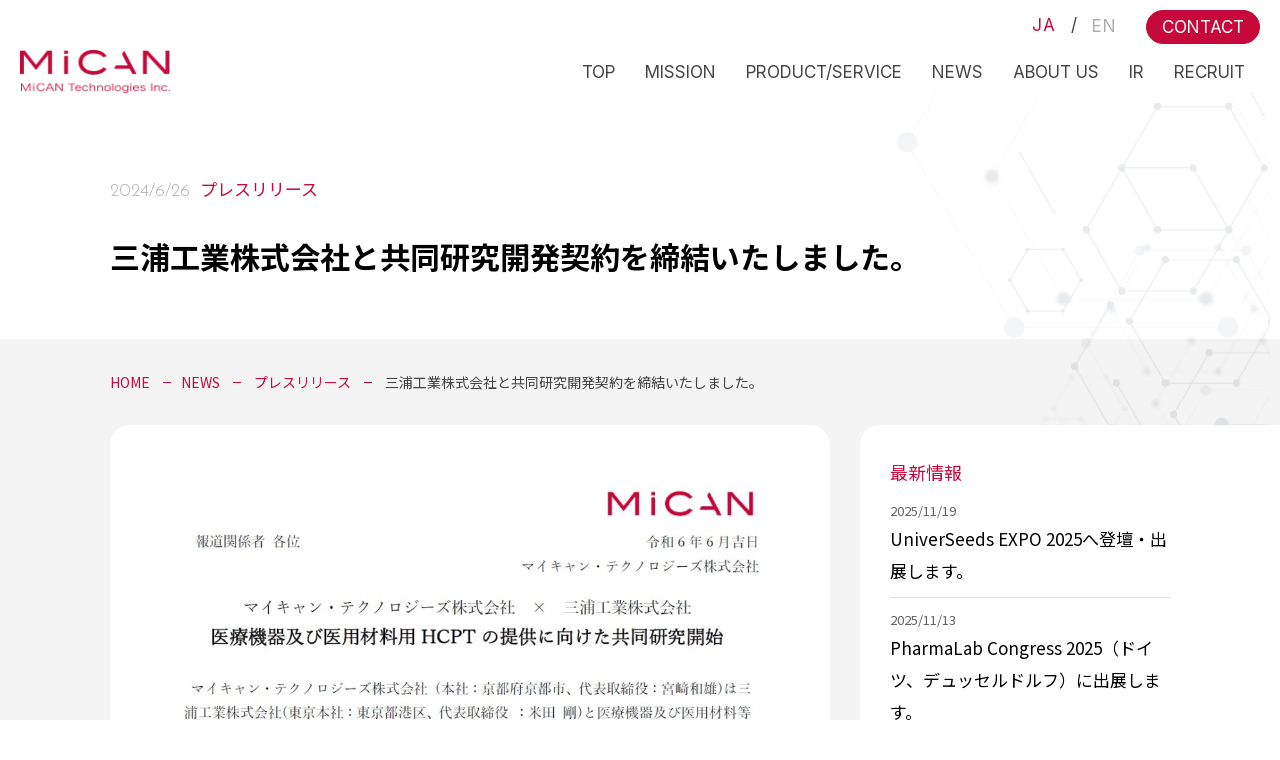

--- FILE ---
content_type: text/html; charset=UTF-8
request_url: https://www.micantechnologies.com/press-release/20240626/
body_size: 40032
content:
<!doctype html><html lang="ja"><head><meta charset="utf-8" /><meta name="viewport" content="width=device-width,initial-scale=1"><link rel="preconnect" href="https://fonts.googleapis.com"><link rel="preconnect" href="https://fonts.gstatic.com" crossorigin><link href="https://fonts.googleapis.com/css2?family=Josefin+Sans:wght@300;400&family=Noto+Sans+JP:wght@400;500;700&family=Inter:wght@300;400;500;700&display=swap" rel="stylesheet"><link rel="stylesheet" type="text/css" href="https://www.micantechnologies.com/wp-content/cache/autoptimize/autoptimize_single_8b68e829a684d0b5d7c9256661e5b491.php"><link rel="shortcut icon" href="https://www.micantechnologies.com/wp-content/themes/mican-technologies/favicon.png"><title>三浦工業株式会社と共同研究開発契約を締結いたしました。 | マイキャン・テクノロジーズ</title><link rel="alternate" hreflang="ja" href="https://www.micantechnologies.com/press-release/20240626/" /><link rel="alternate" hreflang="en" href="https://www.micantechnologies.com/en/press-release/we-have-concluded-a-joint-research-and-development-agreement-with-miura-co-ltd/" /><link rel="alternate" hreflang="x-default" href="https://www.micantechnologies.com/press-release/20240626/" /><meta name="robots" content="max-snippet:-1,max-image-preview:large,max-video-preview:-1" /><link rel="canonical" href="https://www.micantechnologies.com/press-release/20240626/" /><meta name="description" content="医療機器及び医用材料用HCPTの提供に向けた共同研究開始 マイキャン・テクノロジーズ株式会社 (本社：京都府京都市、代表取締役：" /><meta property="og:type" content="article" /><meta property="og:locale" content="ja_JP" /><meta property="og:site_name" content="マイキャン・テクノロジーズ" /><meta property="og:title" content="三浦工業株式会社と共同研究開発契約を締結いたしました。" /><meta property="og:description" content="医療機器及び医用材料用HCPTの提供に向けた共同研究開始 マイキャン・テクノロジーズ株式会社 (本社：京都府京都市、代表取締役：宮﨑和雄)は三浦工業株式会社(東京本社：東京都港区、代表取締役 ：米田 剛)と医療機器及び医用材料等を対象としたin vitro発熱性物質試験（HCPT※）の構築に向け、" /><meta property="og:url" content="https://www.micantechnologies.com/press-release/20240626/" /><meta property="og:image" content="https://www.micantechnologies.com/wp-content/uploads/2024/06/20240626_img.jpg" /><meta property="og:image:width" content="1100" /><meta property="og:image:height" content="627" /><meta property="article:published_time" content="2024-06-26T01:00:00+00:00" /><meta property="article:modified_time" content="2024-06-25T03:53:22+00:00" /><meta name="twitter:card" content="summary_large_image" /><meta name="twitter:title" content="三浦工業株式会社と共同研究開発契約を締結いたしました。" /><meta name="twitter:description" content="医療機器及び医用材料用HCPTの提供に向けた共同研究開始 マイキャン・テクノロジーズ株式会社 (本社：京都府京都市、代表取締役：宮﨑和雄)は三浦工業株式会社(東京本社：東京都港区、代表取締役 ：米田 剛)と医療機器及び医用材料等を対象としたin vitro発熱性物質試験（HCPT※）の構築に向け、" /><meta name="twitter:image" content="https://www.micantechnologies.com/wp-content/uploads/2024/06/20240626_img.jpg" /> <script type="application/ld+json">{"@context":"https://schema.org","@graph":[{"@type":"WebSite","@id":"https://www.micantechnologies.com/#/schema/WebSite","url":"https://www.micantechnologies.com/","name":"マイキャン・テクノロジーズ","description":"特殊血球細胞で 感染症と戦う","inLanguage":"ja","potentialAction":{"@type":"SearchAction","target":{"@type":"EntryPoint","urlTemplate":"https://www.micantechnologies.com/search/{search_term_string}/"},"query-input":"required name=search_term_string"},"publisher":{"@type":"Organization","@id":"https://www.micantechnologies.com/#/schema/Organization","name":"マイキャン・テクノロジーズ","url":"https://www.micantechnologies.com/"}},{"@type":"WebPage","@id":"https://www.micantechnologies.com/press-release/20240626/","url":"https://www.micantechnologies.com/press-release/20240626/","name":"三浦工業株式会社と共同研究開発契約を締結いたしました。 | マイキャン・テクノロジーズ","description":"医療機器及び医用材料用HCPTの提供に向けた共同研究開始 マイキャン・テクノロジーズ株式会社 (本社：京都府京都市、代表取締役：","inLanguage":"ja","isPartOf":{"@id":"https://www.micantechnologies.com/#/schema/WebSite"},"breadcrumb":{"@type":"BreadcrumbList","@id":"https://www.micantechnologies.com/#/schema/BreadcrumbList","itemListElement":[{"@type":"ListItem","position":1,"item":"https://www.micantechnologies.com/","name":"マイキャン・テクノロジーズ"},{"@type":"ListItem","position":2,"item":"https://www.micantechnologies.com/category/press-release/","name":"カテゴリー: プレスリリース"},{"@type":"ListItem","position":3,"name":"三浦工業株式会社と共同研究開発契約を締結いたしました。"}]},"potentialAction":{"@type":"ReadAction","target":"https://www.micantechnologies.com/press-release/20240626/"},"datePublished":"2024-06-26T01:00:00+00:00","dateModified":"2024-06-25T03:53:22+00:00","author":{"@type":"Person","@id":"https://www.micantechnologies.com/#/schema/Person/aa5890e69ad046b8b7a3c24d770e79e6","name":"mican-admin"}}]}</script> <link rel='dns-prefetch' href='//code.jquery.com' /><link rel="alternate" type="application/rss+xml" title="マイキャン・テクノロジーズ &raquo; 三浦工業株式会社と共同研究開発契約を締結いたしました。 のコメントのフィード" href="https://www.micantechnologies.com/press-release/20240626/feed/" /><link rel="alternate" title="oEmbed (JSON)" type="application/json+oembed" href="https://www.micantechnologies.com/wp-json/oembed/1.0/embed?url=https%3A%2F%2Fwww.micantechnologies.com%2Fpress-release%2F20240626%2F" /><link rel="alternate" title="oEmbed (XML)" type="text/xml+oembed" href="https://www.micantechnologies.com/wp-json/oembed/1.0/embed?url=https%3A%2F%2Fwww.micantechnologies.com%2Fpress-release%2F20240626%2F&#038;format=xml" /><style id='wp-img-auto-sizes-contain-inline-css' type='text/css'>img:is([sizes=auto i],[sizes^="auto," i]){contain-intrinsic-size:3000px 1500px}
/*# sourceURL=wp-img-auto-sizes-contain-inline-css */</style><style id='wp-emoji-styles-inline-css' type='text/css'>img.wp-smiley, img.emoji {
		display: inline !important;
		border: none !important;
		box-shadow: none !important;
		height: 1em !important;
		width: 1em !important;
		margin: 0 0.07em !important;
		vertical-align: -0.1em !important;
		background: none !important;
		padding: 0 !important;
	}
/*# sourceURL=wp-emoji-styles-inline-css */</style><link rel='stylesheet' id='wp-block-library-css' href='https://www.micantechnologies.com/wp-includes/css/dist/block-library/style.min.css?ver=6.9' type='text/css' media='all' /><style id='wp-block-paragraph-inline-css' type='text/css'>.is-small-text{font-size:.875em}.is-regular-text{font-size:1em}.is-large-text{font-size:2.25em}.is-larger-text{font-size:3em}.has-drop-cap:not(:focus):first-letter{float:left;font-size:8.4em;font-style:normal;font-weight:100;line-height:.68;margin:.05em .1em 0 0;text-transform:uppercase}body.rtl .has-drop-cap:not(:focus):first-letter{float:none;margin-left:.1em}p.has-drop-cap.has-background{overflow:hidden}:root :where(p.has-background){padding:1.25em 2.375em}:where(p.has-text-color:not(.has-link-color)) a{color:inherit}p.has-text-align-left[style*="writing-mode:vertical-lr"],p.has-text-align-right[style*="writing-mode:vertical-rl"]{rotate:180deg}
/*# sourceURL=https://www.micantechnologies.com/wp-includes/blocks/paragraph/style.min.css */</style><style id='global-styles-inline-css' type='text/css'>:root{--wp--preset--aspect-ratio--square: 1;--wp--preset--aspect-ratio--4-3: 4/3;--wp--preset--aspect-ratio--3-4: 3/4;--wp--preset--aspect-ratio--3-2: 3/2;--wp--preset--aspect-ratio--2-3: 2/3;--wp--preset--aspect-ratio--16-9: 16/9;--wp--preset--aspect-ratio--9-16: 9/16;--wp--preset--color--black: #000000;--wp--preset--color--cyan-bluish-gray: #abb8c3;--wp--preset--color--white: #ffffff;--wp--preset--color--pale-pink: #f78da7;--wp--preset--color--vivid-red: #cf2e2e;--wp--preset--color--luminous-vivid-orange: #ff6900;--wp--preset--color--luminous-vivid-amber: #fcb900;--wp--preset--color--light-green-cyan: #7bdcb5;--wp--preset--color--vivid-green-cyan: #00d084;--wp--preset--color--pale-cyan-blue: #8ed1fc;--wp--preset--color--vivid-cyan-blue: #0693e3;--wp--preset--color--vivid-purple: #9b51e0;--wp--preset--gradient--vivid-cyan-blue-to-vivid-purple: linear-gradient(135deg,rgb(6,147,227) 0%,rgb(155,81,224) 100%);--wp--preset--gradient--light-green-cyan-to-vivid-green-cyan: linear-gradient(135deg,rgb(122,220,180) 0%,rgb(0,208,130) 100%);--wp--preset--gradient--luminous-vivid-amber-to-luminous-vivid-orange: linear-gradient(135deg,rgb(252,185,0) 0%,rgb(255,105,0) 100%);--wp--preset--gradient--luminous-vivid-orange-to-vivid-red: linear-gradient(135deg,rgb(255,105,0) 0%,rgb(207,46,46) 100%);--wp--preset--gradient--very-light-gray-to-cyan-bluish-gray: linear-gradient(135deg,rgb(238,238,238) 0%,rgb(169,184,195) 100%);--wp--preset--gradient--cool-to-warm-spectrum: linear-gradient(135deg,rgb(74,234,220) 0%,rgb(151,120,209) 20%,rgb(207,42,186) 40%,rgb(238,44,130) 60%,rgb(251,105,98) 80%,rgb(254,248,76) 100%);--wp--preset--gradient--blush-light-purple: linear-gradient(135deg,rgb(255,206,236) 0%,rgb(152,150,240) 100%);--wp--preset--gradient--blush-bordeaux: linear-gradient(135deg,rgb(254,205,165) 0%,rgb(254,45,45) 50%,rgb(107,0,62) 100%);--wp--preset--gradient--luminous-dusk: linear-gradient(135deg,rgb(255,203,112) 0%,rgb(199,81,192) 50%,rgb(65,88,208) 100%);--wp--preset--gradient--pale-ocean: linear-gradient(135deg,rgb(255,245,203) 0%,rgb(182,227,212) 50%,rgb(51,167,181) 100%);--wp--preset--gradient--electric-grass: linear-gradient(135deg,rgb(202,248,128) 0%,rgb(113,206,126) 100%);--wp--preset--gradient--midnight: linear-gradient(135deg,rgb(2,3,129) 0%,rgb(40,116,252) 100%);--wp--preset--font-size--small: 13px;--wp--preset--font-size--medium: 20px;--wp--preset--font-size--large: 36px;--wp--preset--font-size--x-large: 42px;--wp--preset--spacing--20: 0.44rem;--wp--preset--spacing--30: 0.67rem;--wp--preset--spacing--40: 1rem;--wp--preset--spacing--50: 1.5rem;--wp--preset--spacing--60: 2.25rem;--wp--preset--spacing--70: 3.38rem;--wp--preset--spacing--80: 5.06rem;--wp--preset--shadow--natural: 6px 6px 9px rgba(0, 0, 0, 0.2);--wp--preset--shadow--deep: 12px 12px 50px rgba(0, 0, 0, 0.4);--wp--preset--shadow--sharp: 6px 6px 0px rgba(0, 0, 0, 0.2);--wp--preset--shadow--outlined: 6px 6px 0px -3px rgb(255, 255, 255), 6px 6px rgb(0, 0, 0);--wp--preset--shadow--crisp: 6px 6px 0px rgb(0, 0, 0);}:where(.is-layout-flex){gap: 0.5em;}:where(.is-layout-grid){gap: 0.5em;}body .is-layout-flex{display: flex;}.is-layout-flex{flex-wrap: wrap;align-items: center;}.is-layout-flex > :is(*, div){margin: 0;}body .is-layout-grid{display: grid;}.is-layout-grid > :is(*, div){margin: 0;}:where(.wp-block-columns.is-layout-flex){gap: 2em;}:where(.wp-block-columns.is-layout-grid){gap: 2em;}:where(.wp-block-post-template.is-layout-flex){gap: 1.25em;}:where(.wp-block-post-template.is-layout-grid){gap: 1.25em;}.has-black-color{color: var(--wp--preset--color--black) !important;}.has-cyan-bluish-gray-color{color: var(--wp--preset--color--cyan-bluish-gray) !important;}.has-white-color{color: var(--wp--preset--color--white) !important;}.has-pale-pink-color{color: var(--wp--preset--color--pale-pink) !important;}.has-vivid-red-color{color: var(--wp--preset--color--vivid-red) !important;}.has-luminous-vivid-orange-color{color: var(--wp--preset--color--luminous-vivid-orange) !important;}.has-luminous-vivid-amber-color{color: var(--wp--preset--color--luminous-vivid-amber) !important;}.has-light-green-cyan-color{color: var(--wp--preset--color--light-green-cyan) !important;}.has-vivid-green-cyan-color{color: var(--wp--preset--color--vivid-green-cyan) !important;}.has-pale-cyan-blue-color{color: var(--wp--preset--color--pale-cyan-blue) !important;}.has-vivid-cyan-blue-color{color: var(--wp--preset--color--vivid-cyan-blue) !important;}.has-vivid-purple-color{color: var(--wp--preset--color--vivid-purple) !important;}.has-black-background-color{background-color: var(--wp--preset--color--black) !important;}.has-cyan-bluish-gray-background-color{background-color: var(--wp--preset--color--cyan-bluish-gray) !important;}.has-white-background-color{background-color: var(--wp--preset--color--white) !important;}.has-pale-pink-background-color{background-color: var(--wp--preset--color--pale-pink) !important;}.has-vivid-red-background-color{background-color: var(--wp--preset--color--vivid-red) !important;}.has-luminous-vivid-orange-background-color{background-color: var(--wp--preset--color--luminous-vivid-orange) !important;}.has-luminous-vivid-amber-background-color{background-color: var(--wp--preset--color--luminous-vivid-amber) !important;}.has-light-green-cyan-background-color{background-color: var(--wp--preset--color--light-green-cyan) !important;}.has-vivid-green-cyan-background-color{background-color: var(--wp--preset--color--vivid-green-cyan) !important;}.has-pale-cyan-blue-background-color{background-color: var(--wp--preset--color--pale-cyan-blue) !important;}.has-vivid-cyan-blue-background-color{background-color: var(--wp--preset--color--vivid-cyan-blue) !important;}.has-vivid-purple-background-color{background-color: var(--wp--preset--color--vivid-purple) !important;}.has-black-border-color{border-color: var(--wp--preset--color--black) !important;}.has-cyan-bluish-gray-border-color{border-color: var(--wp--preset--color--cyan-bluish-gray) !important;}.has-white-border-color{border-color: var(--wp--preset--color--white) !important;}.has-pale-pink-border-color{border-color: var(--wp--preset--color--pale-pink) !important;}.has-vivid-red-border-color{border-color: var(--wp--preset--color--vivid-red) !important;}.has-luminous-vivid-orange-border-color{border-color: var(--wp--preset--color--luminous-vivid-orange) !important;}.has-luminous-vivid-amber-border-color{border-color: var(--wp--preset--color--luminous-vivid-amber) !important;}.has-light-green-cyan-border-color{border-color: var(--wp--preset--color--light-green-cyan) !important;}.has-vivid-green-cyan-border-color{border-color: var(--wp--preset--color--vivid-green-cyan) !important;}.has-pale-cyan-blue-border-color{border-color: var(--wp--preset--color--pale-cyan-blue) !important;}.has-vivid-cyan-blue-border-color{border-color: var(--wp--preset--color--vivid-cyan-blue) !important;}.has-vivid-purple-border-color{border-color: var(--wp--preset--color--vivid-purple) !important;}.has-vivid-cyan-blue-to-vivid-purple-gradient-background{background: var(--wp--preset--gradient--vivid-cyan-blue-to-vivid-purple) !important;}.has-light-green-cyan-to-vivid-green-cyan-gradient-background{background: var(--wp--preset--gradient--light-green-cyan-to-vivid-green-cyan) !important;}.has-luminous-vivid-amber-to-luminous-vivid-orange-gradient-background{background: var(--wp--preset--gradient--luminous-vivid-amber-to-luminous-vivid-orange) !important;}.has-luminous-vivid-orange-to-vivid-red-gradient-background{background: var(--wp--preset--gradient--luminous-vivid-orange-to-vivid-red) !important;}.has-very-light-gray-to-cyan-bluish-gray-gradient-background{background: var(--wp--preset--gradient--very-light-gray-to-cyan-bluish-gray) !important;}.has-cool-to-warm-spectrum-gradient-background{background: var(--wp--preset--gradient--cool-to-warm-spectrum) !important;}.has-blush-light-purple-gradient-background{background: var(--wp--preset--gradient--blush-light-purple) !important;}.has-blush-bordeaux-gradient-background{background: var(--wp--preset--gradient--blush-bordeaux) !important;}.has-luminous-dusk-gradient-background{background: var(--wp--preset--gradient--luminous-dusk) !important;}.has-pale-ocean-gradient-background{background: var(--wp--preset--gradient--pale-ocean) !important;}.has-electric-grass-gradient-background{background: var(--wp--preset--gradient--electric-grass) !important;}.has-midnight-gradient-background{background: var(--wp--preset--gradient--midnight) !important;}.has-small-font-size{font-size: var(--wp--preset--font-size--small) !important;}.has-medium-font-size{font-size: var(--wp--preset--font-size--medium) !important;}.has-large-font-size{font-size: var(--wp--preset--font-size--large) !important;}.has-x-large-font-size{font-size: var(--wp--preset--font-size--x-large) !important;}
/*# sourceURL=global-styles-inline-css */</style><style id='classic-theme-styles-inline-css' type='text/css'>/*! This file is auto-generated */
.wp-block-button__link{color:#fff;background-color:#32373c;border-radius:9999px;box-shadow:none;text-decoration:none;padding:calc(.667em + 2px) calc(1.333em + 2px);font-size:1.125em}.wp-block-file__button{background:#32373c;color:#fff;text-decoration:none}
/*# sourceURL=/wp-includes/css/classic-themes.min.css */</style> <script defer id="wpml-cookie-js-extra" src="[data-uri]"></script> <script type="text/javascript" src="https://www.micantechnologies.com/wp-content/cache/autoptimize/autoptimize_single_f3606e4db5e156a1b086bcfeb3b2d9b4.php?ver=476000" id="wpml-cookie-js" defer="defer" data-wp-strategy="defer"></script> <script defer type="text/javascript" src="https://code.jquery.com/jquery-3.4.1.min.js" id="jquery-js"></script> <link rel="https://api.w.org/" href="https://www.micantechnologies.com/wp-json/" /><link rel="alternate" title="JSON" type="application/json" href="https://www.micantechnologies.com/wp-json/wp/v2/posts/2454" /><link rel="EditURI" type="application/rsd+xml" title="RSD" href="https://www.micantechnologies.com/xmlrpc.php?rsd" /><meta name="generator" content="WPML ver:4.7.6 stt:1,28;" /><meta name="thumbnail" content="https://www.micantechnologies.com/wp-content/uploads/2023/11/snippet.png" /><noscript><style id="rocket-lazyload-nojs-css">.rll-youtube-player, [data-lazy-src]{display:none !important;}</style></noscript><link rel='stylesheet' id='wpml-legacy-horizontal-list-0-css' href='https://www.micantechnologies.com/wp-content/plugins/sitepress-multilingual-cms/templates/language-switchers/legacy-list-horizontal/style.min.css?ver=1' type='text/css' media='all' /></head><body class="wp-singular post-template-default single single-post postid-2454 single-format-standard wp-theme-mican-technologies lang-ja"><div class="header"><div class="wrap"><div class="main-nav"><div class="main-logo"><a href="https://www.micantechnologies.com/"><img src="https://www.micantechnologies.com/wp-content/uploads/2023/09/logo.png"  alt="Mican Technologies"  data-no-lazy="1" /></a></div><div class="main-menu"><div class="main-menu-inner"><div class="menu-main-nav-container"><ul id="menu-main-nav" class="menu"><li id="menu-item-8" class="menu-item menu-item-type-post_type menu-item-object-page menu-item-home menu-item-8"><a href="https://www.micantechnologies.com/">Top</a></li><li id="menu-item-27" class="menu-item menu-item-type-post_type menu-item-object-page menu-item-27"><a href="https://www.micantechnologies.com/mission/">Mission</a></li><li id="menu-item-28" class="menu-item menu-item-type-post_type menu-item-object-page menu-item-28"><a href="https://www.micantechnologies.com/product-service/">Product/Service</a></li><li id="menu-item-1119" class="menu-item menu-item-type-post_type menu-item-object-page menu-item-1119"><a href="https://www.micantechnologies.com/news/">News</a></li><li id="menu-item-25" class="menu-item menu-item-type-post_type menu-item-object-page menu-item-25"><a href="https://www.micantechnologies.com/about-us/">About us</a></li><li id="menu-item-26" class="menu-item menu-item-type-post_type menu-item-object-page menu-item-26"><a href="https://www.micantechnologies.com/ir/">IR</a></li><li id="menu-item-29" class="menu-item menu-item-type-post_type menu-item-object-page menu-item-29"><a href="https://www.micantechnologies.com/recruit/">Recruit</a></li><li id="menu-item-37" class="main-contact menu-item menu-item-type-post_type menu-item-object-page menu-item-37"><a href="https://www.micantechnologies.com/contact/">Contact</a></li></ul></div><div class="lang-swt"><div class="wpml-ls-statics-shortcode_actions wpml-ls wpml-ls-legacy-list-horizontal"><ul><li class="wpml-ls-slot-shortcode_actions wpml-ls-item wpml-ls-item-ja wpml-ls-current-language wpml-ls-first-item wpml-ls-item-legacy-list-horizontal"> <a href="https://www.micantechnologies.com/press-release/20240626/" class="wpml-ls-link"> <span class="wpml-ls-native">JA</span></a></li><li class="wpml-ls-slot-shortcode_actions wpml-ls-item wpml-ls-item-en wpml-ls-last-item wpml-ls-item-legacy-list-horizontal"> <a href="https://www.micantechnologies.com/en/press-release/we-have-concluded-a-joint-research-and-development-agreement-with-miura-co-ltd/" class="wpml-ls-link"> <span class="wpml-ls-native" lang="en">EN</span></a></li></ul></div></div></div></div><div class="menu-trigger"> <a href="" class="menu-icon"> <span class="first"></span> <span class="middle"></span> <span class="last"></span> </a></div></div></div></div><style type="text/css">@media all and (max-width:767px) {
.main-menu-inner{
	width: 100%;
	height: 100%;
}

.main-menu{
	overflow-y: scroll;
}	
}</style><div class="main-contents bg-item"><div class="row"><div class="wrap"><div class="atc-ttl-date">2024/6/26</div><div class="atc-ttl-cat"><a href="https://www.micantechnologies.com/category/press-release/" rel="category tag">プレスリリース</a></div><h1 class="atc-ttl">三浦工業株式会社と共同研究開発契約を締結いたしました。</h1></div></div><div class="row atc-bg-row news-post"><div class="wrap"><div class="breadcrumbs" typeof="BreadcrumbList" vocab="https://schema.org/"> <span property="itemListElement" typeof="ListItem"><a property="item" typeof="WebPage" title="Mican Technologiesへ移動する" href="https://www.micantechnologies.com/" class="home"><span property="name">HOME</span></a><meta property="position" content="1"> </span><span property="itemListElement" typeof="ListItem"><a property="item" typeof="WebPage" title="NEWSへ移動する" href="https://www.micantechnologies.com/news/" class="home"><span property="name">NEWS</span></a><meta property="position" content="1"> </span> <span property="itemListElement" typeof="ListItem"><a property="item" typeof="WebPage" title="Go to the カテゴリー archives." href="https://www.micantechnologies.com/category/press-release/" class="taxonomy category"><span property="name">プレスリリース</span></a><meta property="position" content="2"> </span> <span property="itemListElement" typeof="ListItem"><span property="name" class="post post-post current-item">三浦工業株式会社と共同研究開発契約を締結いたしました。</span><meta property="url" content="https://www.micantechnologies.com/press-release/20240626/"><meta property="position" content="3"> </span></div><div class="news-ctn flex"><div class="news-atc"><div class="news-atc-inner"> <img width="1024" height="584" src="data:image/svg+xml,%3Csvg%20xmlns='http://www.w3.org/2000/svg'%20viewBox='0%200%201024%20584'%3E%3C/svg%3E" class="atc-top-img wp-post-image" alt="" decoding="async" fetchpriority="high" data-lazy-srcset="https://www.micantechnologies.com/wp-content/uploads/2024/06/20240626_img-1024x584.jpg 1024w, https://www.micantechnologies.com/wp-content/uploads/2024/06/20240626_img-300x171.jpg 300w, https://www.micantechnologies.com/wp-content/uploads/2024/06/20240626_img-768x438.jpg 768w, https://www.micantechnologies.com/wp-content/uploads/2024/06/20240626_img.jpg 1100w" data-lazy-sizes="(max-width: 1024px) 100vw, 1024px" data-lazy-src="https://www.micantechnologies.com/wp-content/uploads/2024/06/20240626_img-1024x584.jpg" /><noscript><img width="1024" height="584" src="https://www.micantechnologies.com/wp-content/uploads/2024/06/20240626_img-1024x584.jpg" class="atc-top-img wp-post-image" alt="" decoding="async" fetchpriority="high" srcset="https://www.micantechnologies.com/wp-content/uploads/2024/06/20240626_img-1024x584.jpg 1024w, https://www.micantechnologies.com/wp-content/uploads/2024/06/20240626_img-300x171.jpg 300w, https://www.micantechnologies.com/wp-content/uploads/2024/06/20240626_img-768x438.jpg 768w, https://www.micantechnologies.com/wp-content/uploads/2024/06/20240626_img.jpg 1100w" sizes="(max-width: 1024px) 100vw, 1024px" /></noscript><p class="has-medium-font-size"><strong>医療機器及び医用材料用HCPTの提供に向けた共同研究開始</strong></p><p>マイキャン・テクノロジーズ株式会社 (本社：京都府京都市、代表取締役：宮﨑和雄)は三浦工業株式会社(東京本社：東京都港区、代表取締役 ：米田 剛)と医療機器及び医用材料等を対象としたin vitro発熱性物質試験（HCPT※）の構築に向け、弊社が樹立し保有するMylc細胞®を用いた評価系の改良と有用性を評価する目的で共同研究を2024年5月1日から開始しました。<br>※HCPT：Human-Cell based Pyrogen Test<br><br></p><p class="has-medium-font-size">■希少な未成熟のミエロイド系細胞</p><p>感染症・免疫系疾患に重要な役割を担っているヒトミエロイド細胞を「多量に・安定的に・継続的に」提供する技術を開発しMylc細胞として開発・販売しています。Mylc細胞は免疫応答が優れており、その特徴を活かして機能性材料の評価キットの開発を行っております。本共同研究のような発熱性物質の検出のみでなく、創薬・ワクチンの研究開発や免疫系研究を実施されている方にも、「高い再現性で研究を進めることが可能」という利点がある細胞製品です。<br><br></p><p><a href="https://www.micantechnologies.com/wp-content/uploads/2024/06/PR_MiCAN_202406.pdf" data-type="link" data-id="https://www.micantechnologies.com/wp-content/uploads/2024/06/PR_MiCAN_202406.pdf">プレスリリース（PDF版）はコチラ</a><br><br></p><p>《本共同研究に関するお問い合わせ》<br>マイキャン・テクノロジーズ株式会社<br><a href="mailto:info2@micantechnologies.com">info2@micantechnologies.com</a></p></div><div class="post-footer"><div class="post-np-links post-np-all"><div class="post-np-prev"><a href="https://www.micantechnologies.com/event/post-20240613/" rel="prev"><i class="icon-chevron-left"></i>前の記事</a></div> <span>｜</span><div class="post-np-next"><a href="https://www.micantechnologies.com/press-release/20241001/" rel="next">次の記事<i class="icon-chevron-right"></i></a></div></div><div class="post-cta"><a href="https://www.micantechnologies.com/news/"> 一覧へ戻る </a></div></div></div><div class="news-side-wrap"><div class="news-side"><div class="side-ttl"> 最新情報</div><div class="side-atc"><div> <a href="https://www.micantechnologies.com/event/251119/"> <span>2025/11/19</span> UniverSeeds EXPO 2025へ登壇・出展します。 </a></div><div> <a href="https://www.micantechnologies.com/announcements/251113/"> <span>2025/11/13</span> PharmaLab Congress 2025（ドイツ、デュッセルドルフ）に出展します。 </a></div><div> <a href="https://www.micantechnologies.com/announcements/251106/"> <span>2025/11/6</span> 「令和7年度 新興・再興感染症に対する革新的医薬品等開発推進研究事業―ヘルステック・チャレンジ―」に採択されました。 </a></div></div><div class="side-ttl atc-cat-wrap"> カテゴリ</div><ul class="list-circle"><li><a href="https://www.micantechnologies.com/category/event/">イベント/展示会</a></li><li><a href="https://www.micantechnologies.com/category/webinar/">ウェビナー</a></li><li><a href="https://www.micantechnologies.com/category/announcements/">お知らせ</a></li><li><a href="https://www.micantechnologies.com/category/press-release/">プレスリリース</a></li><li><a href="https://www.micantechnologies.com/category/media-coverage/">メディア掲載</a></li></ul></div></div></div></div></div></div><div class="footer"><div class="wrap"><div class="main-nav"><div class="main-logo"><a href="https://www.micantechnologies.com/"><img src="data:image/svg+xml,%3Csvg%20xmlns='http://www.w3.org/2000/svg'%20viewBox='0%200%200%200'%3E%3C/svg%3E"  alt="Mican Technologies"  data-lazy-src="https://www.micantechnologies.com/wp-content/uploads/2023/09/logo-white.png" /><noscript><img src="https://www.micantechnologies.com/wp-content/uploads/2023/09/logo-white.png"  alt="Mican Technologies"  /></noscript></a></div><div class="main-menu"><div class="menu-main-nav-container"><ul id="menu-main-nav-1" class="menu"><li class="menu-item menu-item-type-post_type menu-item-object-page menu-item-home menu-item-8"><a href="https://www.micantechnologies.com/">Top</a></li><li class="menu-item menu-item-type-post_type menu-item-object-page menu-item-27"><a href="https://www.micantechnologies.com/mission/">Mission</a></li><li class="menu-item menu-item-type-post_type menu-item-object-page menu-item-28"><a href="https://www.micantechnologies.com/product-service/">Product/Service</a></li><li class="menu-item menu-item-type-post_type menu-item-object-page menu-item-1119"><a href="https://www.micantechnologies.com/news/">News</a></li><li class="menu-item menu-item-type-post_type menu-item-object-page menu-item-25"><a href="https://www.micantechnologies.com/about-us/">About us</a></li><li class="menu-item menu-item-type-post_type menu-item-object-page menu-item-26"><a href="https://www.micantechnologies.com/ir/">IR</a></li><li class="menu-item menu-item-type-post_type menu-item-object-page menu-item-29"><a href="https://www.micantechnologies.com/recruit/">Recruit</a></li><li class="main-contact menu-item menu-item-type-post_type menu-item-object-page menu-item-37"><a href="https://www.micantechnologies.com/contact/">Contact</a></li></ul></div></div></div><div class="ft-bottom flex"><div>© 2023 MiCAN Technologies Inc.</div><div class="ft-copyright"><a href="https://www.micantechnologies.com/privacy-policy/">Privacy Policy</a></div></div></div></div> <script type="speculationrules">{"prefetch":[{"source":"document","where":{"and":[{"href_matches":"/*"},{"not":{"href_matches":["/wp-*.php","/wp-admin/*","/wp-content/uploads/*","/wp-content/*","/wp-content/plugins/*","/wp-content/themes/mican-technologies/*","/*\\?(.+)"]}},{"not":{"selector_matches":"a[rel~=\"nofollow\"]"}},{"not":{"selector_matches":".no-prefetch, .no-prefetch a"}}]},"eagerness":"conservative"}]}</script> <script defer type="text/javascript" src="https://www.micantechnologies.com/wp-content/cache/autoptimize/autoptimize_single_11be06df8856dba4859064dbbf6528dc.php?ver=1" id="main-js"></script> <script id="wp-emoji-settings" type="application/json">{"baseUrl":"https://s.w.org/images/core/emoji/17.0.2/72x72/","ext":".png","svgUrl":"https://s.w.org/images/core/emoji/17.0.2/svg/","svgExt":".svg","source":{"concatemoji":"https://www.micantechnologies.com/wp-includes/js/wp-emoji-release.min.js?ver=6.9"}}</script> <script type="module">/*! This file is auto-generated */
const a=JSON.parse(document.getElementById("wp-emoji-settings").textContent),o=(window._wpemojiSettings=a,"wpEmojiSettingsSupports"),s=["flag","emoji"];function i(e){try{var t={supportTests:e,timestamp:(new Date).valueOf()};sessionStorage.setItem(o,JSON.stringify(t))}catch(e){}}function c(e,t,n){e.clearRect(0,0,e.canvas.width,e.canvas.height),e.fillText(t,0,0);t=new Uint32Array(e.getImageData(0,0,e.canvas.width,e.canvas.height).data);e.clearRect(0,0,e.canvas.width,e.canvas.height),e.fillText(n,0,0);const a=new Uint32Array(e.getImageData(0,0,e.canvas.width,e.canvas.height).data);return t.every((e,t)=>e===a[t])}function p(e,t){e.clearRect(0,0,e.canvas.width,e.canvas.height),e.fillText(t,0,0);var n=e.getImageData(16,16,1,1);for(let e=0;e<n.data.length;e++)if(0!==n.data[e])return!1;return!0}function u(e,t,n,a){switch(t){case"flag":return n(e,"\ud83c\udff3\ufe0f\u200d\u26a7\ufe0f","\ud83c\udff3\ufe0f\u200b\u26a7\ufe0f")?!1:!n(e,"\ud83c\udde8\ud83c\uddf6","\ud83c\udde8\u200b\ud83c\uddf6")&&!n(e,"\ud83c\udff4\udb40\udc67\udb40\udc62\udb40\udc65\udb40\udc6e\udb40\udc67\udb40\udc7f","\ud83c\udff4\u200b\udb40\udc67\u200b\udb40\udc62\u200b\udb40\udc65\u200b\udb40\udc6e\u200b\udb40\udc67\u200b\udb40\udc7f");case"emoji":return!a(e,"\ud83e\u1fac8")}return!1}function f(e,t,n,a){let r;const o=(r="undefined"!=typeof WorkerGlobalScope&&self instanceof WorkerGlobalScope?new OffscreenCanvas(300,150):document.createElement("canvas")).getContext("2d",{willReadFrequently:!0}),s=(o.textBaseline="top",o.font="600 32px Arial",{});return e.forEach(e=>{s[e]=t(o,e,n,a)}),s}function r(e){var t=document.createElement("script");t.src=e,t.defer=!0,document.head.appendChild(t)}a.supports={everything:!0,everythingExceptFlag:!0},new Promise(t=>{let n=function(){try{var e=JSON.parse(sessionStorage.getItem(o));if("object"==typeof e&&"number"==typeof e.timestamp&&(new Date).valueOf()<e.timestamp+604800&&"object"==typeof e.supportTests)return e.supportTests}catch(e){}return null}();if(!n){if("undefined"!=typeof Worker&&"undefined"!=typeof OffscreenCanvas&&"undefined"!=typeof URL&&URL.createObjectURL&&"undefined"!=typeof Blob)try{var e="postMessage("+f.toString()+"("+[JSON.stringify(s),u.toString(),c.toString(),p.toString()].join(",")+"));",a=new Blob([e],{type:"text/javascript"});const r=new Worker(URL.createObjectURL(a),{name:"wpTestEmojiSupports"});return void(r.onmessage=e=>{i(n=e.data),r.terminate(),t(n)})}catch(e){}i(n=f(s,u,c,p))}t(n)}).then(e=>{for(const n in e)a.supports[n]=e[n],a.supports.everything=a.supports.everything&&a.supports[n],"flag"!==n&&(a.supports.everythingExceptFlag=a.supports.everythingExceptFlag&&a.supports[n]);var t;a.supports.everythingExceptFlag=a.supports.everythingExceptFlag&&!a.supports.flag,a.supports.everything||((t=a.source||{}).concatemoji?r(t.concatemoji):t.wpemoji&&t.twemoji&&(r(t.twemoji),r(t.wpemoji)))});
//# sourceURL=https://www.micantechnologies.com/wp-includes/js/wp-emoji-loader.min.js</script> <script defer src="[data-uri]"></script><script defer data-no-minify="1" src="https://www.micantechnologies.com/wp-content/plugins/rocket-lazy-load/assets/js/16.1/lazyload.min.js"></script> </body></html><style>.post-footer {
        left: 50%;
        transform: translateX(-50%);
        -webkit-transform: translateX(-50%);
        -ms-transform: translateX(-50%);
    }</style>
<!-- Dynamic page generated in 0.470 seconds. -->
<!-- Cached page generated by WP-Super-Cache on 2026-01-18 00:13:25 -->

<!-- super cache --><!-- Cache has NOT been created due to optimized resource -->

--- FILE ---
content_type: text/css; charset=utf-8
request_url: https://www.micantechnologies.com/wp-content/cache/autoptimize/autoptimize_single_8b68e829a684d0b5d7c9256661e5b491.php
body_size: 47351
content:
body{color:#444;background-color:#fff;font-size:17px;font-family:'Noto Sans JP',sans-serif;line-height:1.9;margin:0}*{box-sizing:border-box;-webkit-box-sizing:border-box;-moz-box-sizing:border-box;-ms-box-sizing:border-box;-o-box-sizing:border-box}p{margin:0}a{-webkit-transition:all .3s ease;-moz-transition:all .3s ease;-o-transition:all .3s ease;transition:all .3s ease}a:after{-webkit-transition:all .3s ease;-moz-transition:all .3s ease;-o-transition:all .3s ease;transition:all .3s ease}.row{padding:60px 0}.wrap{padding:0 20px;margin:0 auto;max-width:1100px}.img-fl img{width:100%;height:auto;display:block}.bg-item:after{content:"";background-image:url(/wp-content/themes/mican-technologies/img/bg.png);background-repeat:no-repeat;background-size:contain;background-position:right 0 top 0;position:fixed;width:600px;height:640px;right:10px;top:100px;z-index:-2;-webkit-animation:vertical 2s ease-in-out infinite alternate}.gr-row{padding:60px 0 120px;position:relative}.gr-row:before{content:'';background-color:#ededed;width:100%;height:500px;position:absolute;z-index:-3;left:0;top:0}.header img,.footer img{width:100%;height:auto;display:block}.header a,.footer a{text-decoration:none;color:inherit}.header ul,.footer ul{margin:0;padding:0;list-style:none}.header .wrap{position:relative;max-width:100%}.main-contact a{padding:8px 30px;border-radius:20px;display:block;border:solid 1px #c6093b}.header .main-contact{position:absolute;right:20px;top:10px}.header .main-contact a{background-color:#c6093b;color:#fff}.footer .main-contact a{background-color:#fff;color:#c6093b;border:solid 1px #fff}.footer .main-contact a:hover{background-color:#c6093b;color:#fff}.header .main-contact a:hover{background-color:#fff}.main-nav ul li.main-contact a:after{display:none}.flex,.main-nav{display:flex;justify-content:space-between;align-items:center;flex-basis:auto}.main-logo{max-width:150px}.main-nav{padding:50px 0 20px;text-transform:uppercase;font-family:'Inter',sans-serif}.main-nav ul{display:flex;align-items:center}.main-nav ul li a{padding:0 15px;position:relative;display:block}.header .main-nav ul li.current-menu-item a,.header .main-nav ul li a:hover,.header .main-nav ul li.main-contact.current-menu-item a:hover{color:#c6093b}.header .main-nav ul li.main-contact.current-menu-item a{color:#fff}.main-nav .lang-swt ul li.wpml-ls-current-language a{pointer-events:none}.main-nav .lang-swt ul li a:after{display:none}.main-nav ul li a:after{position:absolute;content:"";height:1px;left:0;right:0;margin:auto;bottom:0;background-color:#c6093b;width:0;-webkit-transition:all .3s ease;-moz-transition:all .3s ease;-o-transition:all .3s ease;transition:all .3s ease}.main-nav ul li.current-menu-item a:after,.main-nav ul li a:hover:after{width:60%}.footer .main-nav ul li a:after{background-color:#fff}.menu-trigger{display:none;position:relative;width:37px;padding:0 5px}.menu-trigger .menu-icon{width:100%;display:block;height:30px;position:relative}.menu-trigger .menu-icon span{display:block;width:100%;height:2px;background:#c6093b;position:absolute;top:6px;left:0;width:100%;opacity:1;filter:alpha(opacity=100);-webkit-transition:all .2s;-o-transition:all .2s;transition:all .2s}.menu-trigger .menu-icon span.first{-webkit-transform-origin:0% 0%;-moz-transform-origin:0% 0%;-ms-transform-origin:0% 0%;transform-origin:0% 0%}.menu-trigger .menu-icon span.middle{top:14px}.menu-trigger .menu-icon span.last{top:22px;-webkit-transform-origin:100% 0%;-moz-transform-origin:100% 0%;-ms-transform-origin:100% 0%;transform-origin:100% 0%}.nav-show .menu-trigger .menu-icon span.first{-moz-transform:translate3d(4px,0,0) rotate(45deg);-o-transform:translate3d(4px,0,0) rotate(45deg);-ms-transform:translate3d(4px,0,0) rotate(45deg);-webkit-transform:translate3d(4px,0,0) rotate(45deg);transform:translate3d(4px,0,0) rotate(45deg)}.nav-show .menu-trigger .menu-icon span.middle{opacity:0;filter:alpha(opacity=0)}.nav-show .menu-trigger .menu-icon span.last{top:6px;-moz-transform:translate3d(-4px,0,0) rotate(-45deg);-o-transform:translate3d(-4px,0,0) rotate(-45deg);-ms-transform:translate3d(-4px,0,0) rotate(-45deg);-webkit-transform:translate3d(-5px,0,0) rotate(-45deg);transform:translate3d(-4px,0,0) rotate(-45deg)}.footer{padding:30px 0;background-color:#c6093b;color:#fff}.ft-bottom{font-size:13px;margin:20px 0 0}.ta-left{text-align:left}.top-copy{color:#000;line-height:1.6;font-size:clamp(32px, 4.5vw, 60px);letter-spacing:7px}.top-copy p{margin:0;padding:0;display:inline}.top-img{margin-top:-80px;z-index:-1;position:relative;background-size:cover;padding-bottom:45%;background-position:center;background-repeat:no-repeat}.top-lead{border-radius:20px;margin-top:-160px;background-color:#fff;padding:50px 120px;-webkit-box-shadow:0 2px 6px 2px rgba(0,0,0,.1);-moz-box-shadow:0 2px 6px 2px rgba(0,0,0,.1);box-shadow:0 2px 6px 2px rgba(0,0,0,.1);text-align:center}.top-cta{right:5%;bottom:4%;min-width:180px;position:fixed;z-index:9999}.top-cta a{background-color:#fff;color:#000;border-radius:30px;text-align:center;padding:15px 60px 12px 15px;text-decoration:none;font-weight:700;display:block;position:relative;box-shadow:0px 3px 15px rgba(0,0,0,.4)}.top-cta a:after{content:"";background-repeat:no-repeat;background-size:9px 13px;background-position:center;background-image:url(/wp-content/themes/mican-technologies/img/arrow-1.png);position:absolute;right:10px;top:0;bottom:0;margin:auto;width:20px;height:20px;background-color:#c6093b;border-radius:50%;padding:12px;vertical-align:middle}.top-cta a:hover:after{right:5px}.top-wrap{position:relative}.link-arw{text-align:center;margin:30px auto 0 auto}.link-arw a{color:#c6093b;text-align:center}.link-arw.link-arw-wh a{color:#fff}.link-arw a:after{content:"";background-image:url(/wp-content/themes/mican-technologies/img/arrow-2.png);background-size:8px 6px;background-repeat:no-repeat;background-position:center;width:20px;height:20px;vertical-align:middle;display:inline-block;border:solid 1px #c6093b;border-radius:50%;margin-left:10px;-webkit-box-shadow:0 2px 6px 2px rgba(0,0,0,.1);-moz-box-shadow:0 2px 6px 2px rgba(0,0,0,.1);box-shadow:0 2px 6px 2px rgba(0,0,0,.1)}.link-arw a:hover:after{margin-left:17px}.link-arw.link-arw-wh a:after{border:solid 1px #fff;background-color:#fff}.ttl-1{color:#c6093b;font-weight:700;margin:0 0 30px;position:relative;padding:0 40px 0 50px;font-size:27px;display:inline-block;text-align:left}.ttl-1:before,.ttl-1:after{content:"";position:absolute;background-repeat:no-repeat;background-size:100% auto;background-position:center;background-image:url(/wp-content/themes/mican-technologies/img/qot.png);width:35px;height:35px}.ttl-1:before{left:0;top:0}.ttl-1:after{right:0;bottom:0;background-image:url(/wp-content/themes/mican-technologies/img/qot-rev.png)}.ttl-2{color:#c6093b;text-align:center;font-size:clamp(30px, 3.2vw, 45px);font-family:'Josefin Sans',"Noto Sans JP",sans-serif;font-weight:400;margin:0 0 30px}h1.ttl-2{font-size:clamp(35px, 3.2vw, 45px)}.ttl-3{font-size:35px;font-family:'Josefin Sans',"Noto Sans JP",sans-serif;font-weight:lighter;padding:30px 0 10px;margin:0;line-height:1}.ttl-3:first-letter {color:#c6093b}.ttl-4{font-size:20px;margin:0 0 20px}.ttl-5{font-weight:700;font-size:20px;margin:0 0 5px;color:#c6093b}.br-row{border-radius:20px;background-color:#fff;z-index:1;position:relative;margin:-25px 0 0}.tec-wrap{position:relative;margin:40px 0 0}.tec-sum{position:absolute;background-color:#c6093b;height:100%;width:36%;left:0;right:0;margin:auto;color:#fff;border-radius:10px;text-align:center;padding:30px}.tec-sum-ttl{font-size:25px;font-weight:700;padding:120px 0 70px;font-size:clamp(25px, 3vw, 30px);position:relative}.tec-sum-ttl:before{content:"";width:86%;height:80px;background-image:url(/wp-content/themes/mican-technologies/img/mican-bg.png);background-repeat:no-repeat;background-size:100% auto;background-position:center;position:absolute;bottom:70px;left:0;right:0;margin:auto;max-width:250px}.tec-dtl{display:flex;justify-content:space-between}.tec-dtl{width:100%}.tec-dtl>div{padding-bottom:18%;background-size:cover;background-position:center;background-repeat:no-repeat;border-radius:10px;position:relative;margin:30px 0;font-size:18px;width:calc((100% - 45%)/2)}.tec-dtl>div span{position:absolute;background-color:#fff;bottom:-1px;right:0;color:#000;padding:5px 20px;min-width:170px;text-align:center;border-top-left-radius:15px;font-weight:700}.tec-dtl>div:last-child span{right:auto;left:0;border-top-left-radius:0;border-top-right-radius:15px}.tec-dtl>div:last-child span:after,.tec-dtl>div span:after{content:"";width:13px;height:13px;background-color:#c6093b;border-radius:50%;position:absolute;right:0;top:0;bottom:0;margin:auto}.tec-dtl>div:last-child span:after{right:auto;left:0}.tec-dtl>div span:before{content:"";position:absolute;top:0;bottom:0;height:1px;width:70px;background-image:url(/wp-content/themes/mican-technologies/img/dotted-line.png);background-size:auto 100%;background-position:center;background-repeat:no-repeat;right:-70px;margin:auto}.tec-dtl>div:last-child span:before{right:auto;left:-70px}.hero-ser{background:url(/wp-content/themes/mican-technologies/img/ser-img.jpg);background-size:cover;background-position:center bottom;text-align:center;padding:90px 0 210px;color:#fff;margin-top:-30px;font-size:27px;font-weight:700;position:relative;-webkit-animation:fullht 1s ease-in-out}.hero-ser:before{content:"";position:absolute;width:1px;height:90px;background-color:#c6093b;top:-5px;left:50%;transform:translateX(-50%);-webkit-transform:translateX(-50%);-ms-transform:translateX(-50%);z-index:2}.ser-row{position:relative}.ser-row:before{content:'';background-color:#ededed;width:100%;height:730px;position:absolute;z-index:-3;left:0;top:0}.ser-list{margin:-200px auto 0 auto;align-items:stretch}.ser-item{width:47%;background-color:#fff;padding:30px;position:relative;border-radius:20px;border:3px solid #fff;-webkit-transition:all .3s ease;-moz-transition:all .3s ease;-o-transition:all .3s ease;transition:all .3s ease}.ser-item a{text-decoration:none;color:#444;display:flex;flex-direction:column;justify-content:space-between;height:100%}.ser-item:hover{border:3px solid #c6093b}.ser-item:hover .lu-ttl{padding:0 0 5px 15px;color:#c6093b}.ser-item:hover .lu-ttl:after{content:"";position:absolute;top:50%;left:0;transform:translateY(-50%);border:7px solid transparent;border-left:10px solid #c6093b}.ser-item:hover .news-img-inner{transform:scale(1.03);-moz-transform:scale(1.03);-webkit-transform:scale(1.03);-khtml-transform:scale(1.03);-o-transform:scale(1.03)}.ser-lineup{padding:30px 0 0;top:74%}.lu-ttl{font-weight:500;padding:0 0 5px;position:relative;-webkit-transition:all .3s ease;-moz-transition:all .3s ease;-o-transition:all .3s ease;transition:all .3s ease}.ser-lineup span{padding:3px 14px;margin:0 7px 10px 0;color:#fff;background-color:#c6093b;border-radius:3px;display:inline-block;font-size:14px}.ser-btn,.ser-cta{margin:50px auto 0 auto;width:250px;text-align:center}.ser-btn a,.ser-cta a{padding:15px 25px 15px 10px;border-radius:35px;display:block;text-decoration:none;border:solid 1px #c6093b;color:#c6093b;font-weight:500;position:relative}.ser-btn a:after,.ser-cta a:after{content:"";background-image:url(/wp-content/themes/mican-technologies/img/arrow-3.png);background-size:8px 6px;background-repeat:no-repeat;background-position:center;background-color:#c6093b;width:20px;height:20px;vertical-align:middle;display:inline-block;border:solid 1px #c6093b;border-radius:50%;position:absolute;top:50%;transform:translateY(-50%);-webkit-transform:translateY(-50%);-ms-transform:translateY(-50%);right:17px}.ser-btn a:hover,.ser-cta a:hover{background-color:rgba(255,255,255,.4)}.ser-btn a:hover:after,.ser-cta a:hover:after{right:12px}.ser-btn{width:auto}.ser-btn a{padding:15px 45px 15px 25px;display:inline-block}.ct-wrap{width:85%;background-color:#c6093b;border-radius:30px;padding:50px 40px 75px;color:#fff;position:relative;font-size:18px;line-height:1.5}.white>.wrap>.ct-wrap{background-color:#fff;border:1px solid #c6093b;color:#444}.white>.wrap>.ct-wrap>.ct-ttl,.white>.wrap>.ct-wrap>.ct-copy>span{color:#c6093b}.ct-wrap p{margin:0}.ct-right{max-width:450px;width:60%;height:210px;position:absolute;border-radius:30px;top:50%;transform:translateY(-50%);-webkit-transform:translateY(-50%);-ms-transform:translateY(-50%);right:-17%;background-image:url(/wp-content/themes/mican-technologies/img/ct-img.jpg);background-size:cover;background-position:center;background-repeat:no-repeat;-webkit-box-shadow:0 2px 13px 8px rgba(0,0,0,.1);-moz-box-shadow:0 2px 13px 8px rgba(0,0,0,.1);box-shadow:0 2px 13px 8px rgba(0,0,0,.1)}.ct-ttl{font-family:'Josefin Sans',sans-serif;font-size:20px;font-weight:300}.ct-copy{width:70%}.ct-copy>span{font-size:27px;font-weight:700;margin:25px 0;display:block}.ct-cta{width:250px;text-align:center;position:absolute;top:50%;left:50%;transform:translate(-50%,-50%);-webkit-transform:translate(-50%,-50%);-ms-transform:translate(-50%,-50%)}.ct-cta a{padding:30px 15px 30px 0;border-radius:45px;display:block;text-decoration:none;color:#c6093b;font-weight:500;background-color:#fff;-webkit-box-shadow:0 2px 6px 2px rgba(0,0,0,.1);-moz-box-shadow:0 2px 6px 2px rgba(0,0,0,.1);box-shadow:0 2px 6px 2px rgba(0,0,0,.1);position:relative}.ct-cta a:after{content:"";background-image:url(/wp-content/themes/mican-technologies/img/arrow-2.png);background-size:cover;background-repeat:no-repeat;background-position:center;width:19px;height:14px;vertical-align:middle;display:inline-block;margin-left:20px;position:absolute;top:50%;transform:translateY(-50%);-webkit-transform:translateY(-50%);-ms-transform:translateY(-50%)}.ct-cta a:hover:after{margin-left:25px}.ct-cta a:hover{opacity:.8}.news-list{align-items:stretch;flex-wrap:wrap}.news-list:after{content:"";display:block;width:30%;height:0}.news-list>div{width:30%;padding:0 0 60px;margin:30px 0 0;position:relative}.news-list>div>a{text-decoration:none;color:#444}.news-list>div>a:hover{color:#c6093b}.news-list>div>a:hover .news-img-inner{transform:scale(1.03);-moz-transform:scale(1.03);-webkit-transform:scale(1.03);-khtml-transform:scale(1.03);-o-transform:scale(1.03)}.news-img{border-radius:10px;overflow:hidden}.news-img-inner{width:100%;height:100%;padding-bottom:65%;background-size:cover;background-position:center center;background-repeat:no-repeat;-webkit-transition:all .5s ease;-moz-transition:all .5s ease;-o-transition:all .5s ease;transition:all .5s ease}.news-item-copy{font-weight:500;margin:20px 0 10px;line-height:1.5}.news-cat-wrap{position:absolute;bottom:0;align-items:start}.news-date{font-family:'Josefin Sans',sans-serif;display:inline-block;color:#acacac}.news-cat{display:inline-block;color:#c6093b;font-size:13px;margin:0 0 0 5px}.news-cat ul{list-style:none;margin:0;padding:0}.news-cat ul li{display:inline-block}.atc-ttl-cat a:after,.news-cat ul li:after{content:"/";display:inline-block}.atc-ttl-cat a:after{margin:0 0 0 10px}.atc-ttl-cat a:last-child:after,.news-cat ul li:last-child:after{display:none}.hal-row{position:relative}.hal-row:before{content:'';background:linear-gradient(180deg,#ededed 0%,#ededed 50%,#fff 50%,#fff 100%);width:100%;height:446px;position:absolute;z-index:-3;left:0;top:0}.hal-row.white:before{background:linear-gradient(180deg,#c6093b 0%,#c6093b 50%,#fff 50%,#fff 100%)}.hal-row-2,.hal-row-2 .hal-row{background:linear-gradient(180deg,#fff 0%,#fff 50%,#ededed 50%,#ededed 100%)}.hal-row-2 .hal-row:before{content:none}.wh-row{background-color:#fff}.lead-text{text-align:center;font-size:18px}.atc-ttl-date{font-family:'Josefin Sans',sans-serif;display:inline-block;color:#acacac;font-size:18px;font-weight:lighter}.atc-ttl-cat{display:inline-block}.atc-ttl-cat a{color:#c6093b;margin:0 0 0 10px;display:inline-block;text-decoration:none}.atc-ttl-cat a:hover{opacity:.7}.atc-ttl{color:#000;margin:25px 0 0;padding:0;font-size:30px;line-height:1.5}.atc-ttl span{display:block;color:#c6093b;font-size:14px;font-weight:400}.news-ctn{align-items:stretch}.atc-bg-row{overflow-x:hidden;position:relative}.atc-bg-row:before{content:'';background-color:#f4f4f4;width:100%;height:100%;position:absolute;z-index:-3;left:0;top:0}.news-atc{width:70%}.news-atc-inner{background-color:#fff;border-radius:20px;padding:40px;width:100%;height:100%}.news-side-wrap{background-color:#fff;border-radius:20px 0 0 20px;padding:30px 0 30px 30px;margin:0 0 0 30px;width:30%;position:relative}.news-side-wrap:before{content:"";display:inline-block;width:200%;height:100%;background-color:#fff;margin:0;position:absolute;right:-200%;top:0}.news-side{width:100%}.side-ttl{color:#c6093b;font-size:18px}.side-atc>div{margin:10px 0 0;padding:0 0 10px;border-bottom:1px solid #ddd}.side-atc a{text-decoration:none;color:#000}.side-atc a:hover,.list-circle a:hover{color:#c6093b}.side-atc span{color:#626262;display:block;font-size:13px}.news-atc img{width:100%;height:auto}.atc-top-img{margin:0 0 20px;padding:0 0 30px;border-bottom:solid 1px #ddd}.news-atc h2{color:#000;font-size:25px;margin:0 0 30px;line-height:1.5}.news-atc h3{color:#000;font-size:21px;margin:0 0 20px;padding:0 0 0 10px;border-left:solid 5px #000}.ttl-tpline{margin-top:50px !important;padding:10px 0 0;border-top:solid 1px #ddd}.news-atc a{color:#c6093b}.atc-cat-wrap{margin:50px 0 0}.news-post{padding-bottom:300px}.post-footer{position:absolute;bottom:100px;width:100%}.list-circle{list-style:none;margin:10px 0 0;padding:0}.list-circle a{color:#000}.post-np-links{margin:60px 0 0;text-align:center}.post-np-links a{color:#c6093b;text-decoration:none}.post-np-prev,.post-np-next{display:inline-block;position:relative}.post-np-links span{display:none}.post-np-links.post-np-all span{display:inline-block;color:#c6093b;font-weight:700;font-size:13px;margin:0 30px}.icon-chevron-left:before{content:"";background-repeat:no-repeat;background-size:contain;background-position:center;background-image:url(/wp-content/themes/mican-technologies/img/arrow-4.png);position:absolute;left:-25px;top:0;bottom:0;margin:auto;width:7px;height:15px;-webkit-transition:all .3s ease;-moz-transition:all .3s ease;-o-transition:all .3s ease;transition:all .3s ease}.post-np-prev:hover .icon-chevron-left:before{left:-30px}.icon-chevron-right:after{content:"";background-repeat:no-repeat;background-size:contain;background-position:center;background-image:url(/wp-content/themes/mican-technologies/img/arrow-4.png);position:absolute;right:-25px;top:0;bottom:0;margin:auto;width:7px;height:15px;transform:scale(-1,1);-webkit-transition:all .3s ease;-moz-transition:all .3s ease;-o-transition:all .3s ease;transition:all .3s ease}.post-np-next:hover .icon-chevron-right:after{right:-30px}.post-cta{margin:50px auto 0 auto;width:250px;text-align:center}.post-cta a{padding:15px 15px 15px 10px;border-radius:35px;display:block;text-decoration:none;border:solid 1px #c6093b;color:#c6093b;font-weight:500;position:relative;background-color:#fff}.post-cta a:after{content:"";background-image:url(/wp-content/themes/mican-technologies/img/arrow-2.png);background-size:contain;background-repeat:no-repeat;background-position:center;width:20px;height:12px;vertical-align:middle;display:inline-block;position:absolute;top:50%;transform:translateY(-50%);-webkit-transform:translateY(-50%);-ms-transform:translateY(-50%);right:17px}.post-cta a:hover:after{right:12px}.single-post .wp-block-separator{border-top:none;opacity:.4;margin:20px 0}.breadcrumbs{margin:-30px 0 30px;text-transform:uppercase;font-size:14px}body.postid-4745 .breadcrumbs>span:last-child,body.postid-4827 .breadcrumbs>span:last-child{text-transform:capitalize}.breadcrumbs br{display:none}.breadcrumbs a{color:#c6093b;text-decoration:none}.breadcrumbs a:hover{opacity:.7}.breadcrumbs>span:after{content:"";background-color:#c6093b;height:1px;width:8px;margin:-3px 10px 0;display:inline-block;vertical-align:middle}.breadcrumbs>span:last-child:after{display:none}.breadcrumbs>span{color:#444}.red-row{position:relative}.red-row:after{content:"";height:100%;width:100%;top:0;right:0;z-index:-10;background-color:#c6093b;position:absolute}.red-row:before{content:"";height:550px;width:60%;top:-240px;right:calc(50% - 50vw);background-image:url(/wp-content/uploads/2023/11/kv-product.jpg);background-size:cover;background-position:center;background-repeat:no-repeat;position:absolute;z-index:-5}.wh-content{max-width:1170px;background-color:#fff;margin:0 auto;border-radius:20px;position:relative;z-index:1;padding:60px 0}.red-row>.wrap>.breadcrumbs a{color:#fff}.red-row>.wrap>.breadcrumbs>span{color:#fff}.red-row>.wrap>.breadcrumbs>span:after{background-color:#fff}.page-ttl{margin:80px 0 -40px;min-height:70px}.page-ttl>h1{text-align:left;margin:0;padding:0;line-height:1;position:relative;z-index:3}.cat-list{border-bottom:1px solid #e2e2e2;padding:0 0 20px;margin:0 0 30px}.cat-list ul{list-style:none;margin:0;padding:0;display:flex;flex-wrap:wrap}.cat-list li{margin:10px 20px 0 0}.cat-list a{display:inline-block;min-width:170px;text-align:center;text-decoration:none;color:#c6093b;padding:7px 10px;border-radius:30px;border:1px solid #e2e2e2}.cat-list a:hover{color:#fff;border:1px solid #c6093b;background-color:#c6093b}.cat-list .cat-active a{background-color:#c6093b;color:#fff}.cat-item-none{display:none}.cat-ttl{color:#c6093b}.cat-ttl>h2{font-size:30px;margin:0;padding:0}.page-ser-top{text-align:left}.page-ser-top>span{color:#c6093b;font-family:'Josefin Sans',sans-serif;font-weight:lighter;font-size:18px}.page-ser-top>h1{color:#000;margin:0;padding:0;font-size:clamp(34px, 3.2vw, 45px);line-height:1.5}.page-ser-top>.breadcrumbs{margin:50px 0 0}.red-bg{background-color:#c6093b;color:#fff}.ser-top-desc>h3{font-size:20px;margin:0 0 10px;padding:0}.ser-top-list{padding:10px 0 10px 16px;margin:0}.ser-anch-link>ul{display:flex;flex-wrap:wrap;justify-content:center;list-style:none;padding:0}.ser-anch-link li{margin:0 0 20px}.ser-anch-link a{text-decoration:none;padding:5px 32px;margin:0 10px 10px 5px;background-color:#efefef;border-radius:50px;position:relative;color:#000}.ser-anch-link a:after{content:"";width:10px;height:10px;border-radius:50%;right:10px;top:50%;transform:translateY(-50%);-webkit-transform:translateY(-50%);-ms-transform:translateY(-50%);position:absolute;background-color:#acacac}.ser-anch-link a:hover:after{background-color:#c6093b}.page-ser-ttl{color:#000;font-size:30px;padding:0 0 0 20px;margin:60px 0 20px;position:relative;border-left:solid 7px #c6093b;line-height:1.2}.lang-en .page-ser-ttl{font-size:22px;line-height:1.5}.ser-desc-wrap{margin:30px 0}.ser-mdl-wrap>div{padding:20px 20px 10px;margin:25px 0;-webkit-box-shadow:0 2px 13px 3px rgba(0,0,0,.1);-moz-box-shadow:0 2px 13px 3px rgba(0,0,0,.1);box-shadow:0 2px 13px 3px rgba(0,0,0,.1);border-radius:10px;background-color:#fff}.ser-mdl-top{margin:0 0 10px;position:relative;cursor:pointer;padding:0 20px 0 0;flex-wrap:nowrap;justify-content:flex-start}.mdl-arrow{width:15px;height:100%;position:absolute;right:0;top:0;margin:0 0 0 10px;background-image:url(/wp-content/themes/mican-technologies/img/arrow-5.png);background-position:center center;background-size:100% auto;background-repeat:no-repeat;display:inline-block;-webkit-transition:all .5s ease;-moz-transition:all .5s ease;-o-transition:all .5s ease;transition:all .5s ease}.mdl-open .mdl-arrow{-webkit-transform:rotate(180deg);-moz-transform:rotate(180deg);-ms-transform:rotate(180deg);-o-transform:rotate(180deg);transform:rotate(180deg)}.ser-mdl-desc{word-break:normal;position:relative}.mdl-ttl{color:#000;font-size:18px;font-weight:700;margin:0 30px 0 0;white-space:nowrap}.modal-subcopy{padding-right:10px}.ser-modal-flex{justify-content:stretch}.ser-modal-cont>div{width:50%}.ser-modal-cont ol,.ser-modal-cont ul,.ser-top-desc ol,.ser-top-desc ul{padding:0 0 0 21px}.ser-modal-cont ol li::marker{color:#c6093b}.ser-card,.ser-img-wrap>div{padding:40px 30px;margin:0 0 40px;-webkit-box-shadow:0 2px 13px 3px rgba(0,0,0,.1);-moz-box-shadow:0 2px 13px 3px rgba(0,0,0,.1);box-shadow:0 2px 13px 3px rgba(0,0,0,.1);border-radius:10px;background-color:#fff}.ser-img-wrap>div:last-child{margin:0}.ser-img-cont{margin:0 10px}.ser-img-wrap .flex{align-items:flex-start}.sic-img img{width:100%}.sic-ttl{font-weight:700;color:#000;margin:10px 0 0;font-size:18px;line-height:1.5}.ser-link-wrap>div{align-items:stretch}.ser-link-ttl{width:150px;color:#fff;background-color:#c6093b;border-radius:10px;justify-content:center}.ser-link-cont{margin:0 0 0 15px;width:100%}.slc-url{display:block;background-color:#efefef;color:#c6093b;margin:0 0 10px;padding:10px 20px;border-radius:30px;position:relative}.slc-url:after{content:"";background-repeat:no-repeat;background-size:contain;background-position:center;background-image:url(/wp-content/themes/mican-technologies/img/arrow-6.png);position:absolute;right:10px;top:0;bottom:0;margin:auto;width:23px;height:13px;border-radius:50%;vertical-align:middle}.slc-url:last-child{margin:0}.ser-vid-url-wrap{border-radius:10px;margin:0 0 50px}.ser-vid-url video{width:100%;height:auto}.ser-tbl{border-collapse:collapse}.ser-tbl th{color:#c6093b;text-align:left}.ser-tbl th,.ser-tbl td{border-bottom:1px solid #d0d0d0;border-right:1px solid #d0d0d0;padding:20px;vertical-align:top}.ser-tbl th:last-child,.ser-tbl td:last-child{border-right:none}.ser-tbl th:first-child,.ser-tbl td:first-child{white-space:nowrap}.ser-tbl th:nth-of-type(2n),.ser-tbl td:nth-of-type(2n){background-color:#f5f5f5}.page-top-desc{font-size:30px;color:#fff;line-height:1.5;padding:0 0 50px;font-weight:700;text-align:justify}.tech-copy-wrap{background-color:#c6093b;color:#fff;border-radius:10px;padding:30px;margin:30px 0;position:relative}.tech-copy-wrap:after{content:"";position:absolute;width:1px;height:50px;background-color:#c6093b;bottom:-30px;left:50%;transform:translateX(-50%);-webkit-transform:translateX(-50%);-ms-transform:translateX(-50%)}.tech-copy-ttl{font-size:30px;white-space:nowrap;position:relative;padding:0 30px 0 0;display:inline-block}.tech-copy-ttl:after{content:"";width:1px;height:40px;background-color:#fff;position:absolute;top:50%;right:0;transform:translateY(-50%);-webkit-transform:translateY(-50%);-ms-transform:translateY(-50%)}.tech-copy-desc{margin:0 0 0 30px}.tech-list-wrap{align-items:stretch;margin:45px 0}.tech-list-wrap>div{width:23%}.tech-list-ttl{color:#000;font-size:26px;padding:0;margin:10px 0}.tech-main-wrap{width:70%;margin:0;float:right}.tech-side-wrap{width:25%;font-family:'Josefin Sans',sans-serif;font-weight:lighter;font-size:26px;margin:60px 0 0;position:fixed;top:35vh;float:left}.tech-side-wrap ul{list-style:none;padding:0}.tech-side-wrap li{margin:20px 0}.tech-side-wrap a{text-decoration:none;color:#acacac;position:relative;padding:0 0 0 30px}.anch-active{color:#c6093b}.tech-side-wrap>li>a.anch-active:before{content:"";width:10px;height:10px;background-color:#c6093b;border-radius:50%;position:absolute;top:50%;left:0;transform:translateY(-50%);-webkit-transform:translateY(-50%);-ms-transform:translateY(-50%)}.tech-ttl{font-size:60px;font-family:'Josefin Sans',sans-serif;font-weight:lighter;padding:30px 0 10px;margin:0;line-height:1}.tech-ttl:first-letter {color:#c6093b}.tech-bg{overflow-x:hidden}.tech-cont{position:relative;background-color:#fff4f4;padding:40px 0 170px 50px;margin:50px 0 0;border-radius:10px 0 0 10px}.grey-bg{background-color:#e2e2e2}.tech-cont:before{content:"";display:inline-block;width:200%;height:100%;background-color:#fff4f4;margin:0;position:absolute;right:-200%;top:0}.grey-bg:before{background-color:#e2e2e2}.tech-works{position:relative;background-color:#fff;padding:30px 0 30px 30px;margin:-140px 0 0 30px;border-radius:10px 0 0 10px;-webkit-box-shadow:0 2px 13px 3px rgba(0,0,0,.1);-moz-box-shadow:0 2px 13px 3px rgba(0,0,0,.1);box-shadow:0 2px 13px 3px rgba(0,0,0,.1)}.tech-works>div{align-items:stretch;margin:35px 0}.tech-works:before{content:"";display:inline-block;width:200%;height:100%;background-color:#fff;margin:0;position:absolute;right:-200%;top:0;-webkit-box-shadow:15px 2px 13px 3px rgba(0,0,0,.1);-moz-box-shadow:15px 2px 13px 3px rgba(0,0,0,.1);box-shadow:15px 2px 13px 3px rgba(0,0,0,.1)}.tech-works-img{width:40%;position:relative;margin:10px 0 0}.tech-works-img img{width:100%;object-fit:cover;aspect-ratio:5/4}.tech-works-desc{width:60%;margin:0 0 0 30px}.tech-works-desc>span{display:block;color:#000;font-weight:700;font-size:18px}.tech-dlm-wrap>.tech-works{margin:50px 0 0 30px !important}.tech-cta{width:150px;text-align:center;text-transform:uppercase;min-width:fit-content}.tech-works-desc .tech-cta{margin:20px 0 0;width:170}.post-type-archive-recruit .tech-cta{position:absolute;right:30px;bottom:20px}.tech-cta a{padding:5px 35px 5px 20px;border-radius:35px;display:block;text-align:left;text-decoration:none;border:solid 1px #c6093b;color:#fff;position:relative;background-color:#c6093b}.tech-cta a:after{content:"";background-image:url(/wp-content/themes/mican-technologies/img/arrow-3.png);background-size:contain;background-repeat:no-repeat;background-position:center;width:14px;height:10px;vertical-align:middle;display:inline-block;position:absolute;top:0;bottom:0;right:15px;margin:auto;-webkit-transition:all .5s ease;-moz-transition:all .5s ease;-o-transition:all .5s ease;transition:all .5s ease}.tech-cta a:hover:after{transform:translateX(5px);-webkit-transform:translateX(5px);-moz-transform:translateX(5px);-ms-transform:translateX(5px);-o-transform:translateX(5px)}.tech-cont-ttl{font-size:26px;font-weight:400;margin:0;padding:0;align-items:center;position:relative}.tech-cont-ttl>span{margin:0 0 0 10px;color:#c6093b;font-size:16px;font-weight:lighter;font-family:'Josefin Sans',sans-serif}.tech-cont-ttl:before{content:"";background-repeat:no-repeat;background-size:contain;background-position:center;background-image:url(/wp-content/themes/mican-technologies/img/item.png);position:absolute;left:-50px;top:0;bottom:0;margin:auto;width:20px;height:10px;border-radius:50%;padding:12px}.grey{background-color:#ededed}.lang-swt{position:absolute;top:0;right:140px}.lang-swt ul{margin:0;padding:0;list-style:none}.lang-swt ul li{display:inline-block;vertical-align:middle}.wpml-ls-legacy-list-horizontal a{display:inline-block !important;color:#acacac;letter-spacing:1px}.wpml-ls-legacy-list-horizontal .wpml-ls-current-language a{color:#c6093b}.lang-swt ul li:after{content:"/";display:inline-block;vertical-align:middle}.lang-swt ul li:last-child:after{display:none}.footer .wpml-ls-slot-2{display:none}.scrl{opacity:0;-webkit-transform:translateY(30px);-moz-transform:translateY(30px);-ms-transform:translateY(30px);-o-transform:translateY(30px);transform:translateY(30px);-webkit-transition:all .5s ease;-moz-transition:all .5s ease;-o-transition:all .5s ease;transition:all .5s ease}.scrld{opacity:1;-webkit-transform:translateY(0px);-moz-transform:translateY(0px);-ms-transform:translateY(0px);-o-transform:translateY(0px);transform:translateY(0px)}.fil.scrld,.fadeInLeft,.page-top-desc{animation:fadeInLeft 1s ease-in-out;-webkit-animation:fadeInLeft 1s ease-in-out;-moz-animation:fadeInLeft 1s ease-in-out;-ms-animation:fadeInLeft 1s ease-in-out;-o-animation:fadeInLeft 1s ease-in-out}.fir.scrld,.fadeInRight,.red-row:before{animation:fadeInRight 1s ease-in-out;-webkit-animation:fadeInRight 1s ease-in-out;-moz-animation:fadeInRight 1s ease-in-out;-ms-animation:fadeInRight 1s ease-in-out;-o-animation:fadeInRight 1s ease-in-out}.fadeUp{animation-name:fadeUpAnime;animation-duration:.5s;animation-fill-mode:forwards;opacity:0}.fadeInAnm{animation:fadeInAnm 2s ease-in-out;-webkit-animation:fadeInAnm 2s ease-in-out;-moz-animation:fadeInAnm 2s ease-in-out;-ms-animation:fadeInAnm 2s ease-in-out;-o-animation:fadeInAnm 2s ease-in-out}@keyframes fadeUpAnime{from{opacity:0;transform:translateY(100px);-webkit-transform:translateY(100px);-moz-transform:translateY(100px);-ms-transform:translateY(100px);-o-transform:translateY(100px)}to{opacity:1;transform:translateY(0);-webkit-transform:translateY(0);-moz-transform:translateY(0);-ms-transform:translateY(0);-o-transform:translateY(0)}}@keyframes fadeInAnm{from{opacity:0;transform:translateY(10px);-webkit-transform:translateY(10px);-moz-transform:translateY(10px);-ms-transform:translateY(10px);-o-transform:translateY(10px)}to{opacity:1;transform:translateY(0);-webkit-transform:translateY(0);-moz-transform:translateY(0);-ms-transform:translateY(0);-o-transform:translateY(0)}}@keyframes fullht{0%{height:0}100%{height:90px}}@keyframes vertical{0%{transform:translateY(-8px);-webkit-transform:translateY(-8px);-moz-transform:translateY(-8px);-ms-transform:translateY(-8px);-o-transform:translateY(-8px)}100%{transform:translateY(0);-webkit-transform:translateY(0);-moz-transform:translateY(0);-ms-transform:translateY(0);-o-transform:translateY(0)}}@keyframes fadeInRight{0%{opacity:0;right:30px}100%{opacity:1;right:0}}@keyframes fadeInLeft{0%{opacity:0;left:30px}100%{opacity:1;left:0}}.tech-side-wrap{opacity:0}.section{margin:50px 0 0}.rec-atc{width:100%;background-color:#fff;border-radius:20px;padding:40px}.rec-atc h2{font-size:22px;color:#000;padding:0;padding:0 0 0 15px;position:relative}.rec-atc h2:before{content:"";display:block;position:absolute;width:7px;height:30px;background-color:#ffe6e6;left:0;top:50%;transform:translateY(-50%);-webkit-transform:translateY(-50%);-ms-transform:translateY(-50%)}.rec-list{margin:50px 0 0;flex-wrap:wrap;gap:30px;align-items:normal}.rec-list>div{width:calc((100% - 30px)/2);padding:30px 30px 70px;border-radius:10px;-webkit-box-shadow:0 2px 13px 3px rgba(0,0,0,.1);-moz-box-shadow:0 2px 13px 3px rgba(0,0,0,.1);box-shadow:0 2px 13px 3px rgba(0,0,0,.1);position:relative}.rec-item-ttl{font-size:23px;font-weight:700;color:#000;margin:0 0 20px}.rec-item-tbl{text-align:left;border-top:6px solid #e2e2e2;margin:25px 0 0;padding:25px 0 0}.rec-item-tbl tr{vertical-align:top}.rec-item-tbl th{margin:15px 0 0;width:80px}.rec-right{margin:20px 0 20px auto}.rct-dtl{padding:0 0 0 15px}.rct-dtl ul,.rct-dtl ol{margin:0;padding:0 0 0 15px}.ir-cont-wrap{margin:20px 0 0;flex-wrap:wrap}.ir-cont-wrap>div{width:49%;padding:30px 20px;-webkit-box-shadow:0 2px 13px 3px rgba(0,0,0,.1);-moz-box-shadow:0 2px 13px 3px rgba(0,0,0,.1);box-shadow:0 2px 13px 3px rgba(0,0,0,.1);display:flex;justify-content:space-between;align-items:center;border-radius:10px;margin:15px 0}.ir-ft-note{color:#fff;margin:60px 0 0}.ir-cta{width:auto}.ir-cta a{padding:3px 25px;white-space:nowrap}.ir-date{color:#c6093b}.ir-ttl{font-weight:700;color:#000}.cp-left{text-align:left}.mission-copy{font-family:"Noto Sans JP";font-weight:700;font-size:28px;letter-spacing:.04em;line-height:45px;text-align:center;color:#000;margin-bottom:30px}.company-list,.history-list{width:80%;margin:0 auto}.company-list table,.history-list table{width:100%;border-collapse:collapse;border-spacing:0}.history-list table{position:relative}.history-list table:before{content:"";height:100%;max-height:calc(100% - 66px);width:1px;top:33px;left:7px;background-image:url(/wp-content/themes/mican-technologies/img/dotted-line-v.png);background-size:100% auto;background-position:center;background-repeat:no-repeat;position:absolute}.history-list tr.history-hide{display:none}.company-list tr{border-bottom:1px solid #d0d0d0}.company-list tbody>tr:last-child{border-bottom:none}.company-list th,.company-list td,.history-list th,.history-list td{padding:17px 0;vertical-align:baseline}.company-list th{min-width:180px;text-align:left;font-weight:400;font-size:16px;letter-spacing:.02em;text-align:left;color:#000}.company-list td{color:#5a5a5a}.history-list th{font-weight:400;font-size:16px;line-height:2;text-align:left;color:#c6093b;padding-left:40px;position:relative;min-width:180px}.history-list th:before{content:"";position:absolute;top:28px;left:0;width:13px;height:13px;background-color:#c6093b;border-radius:50%}.team-list li{width:calc(100% / 3 - 70px * 2 / 3)}.team-list ul{gap:70px;list-style:none;padding:0;flex-wrap:wrap;justify-content:flex-start}.team-list img{width:100%;aspect-ratio:1/1;height:100%;object-fit:cover;border-radius:15px}.team-position{font-size:14px;color:#7c7c7c}.team-name{font-weight:700;font-size:18px;color:#000;line-height:1.2}.location-map{color:#c6093b}.location-map:hover{opacity:.7}.about-team .gr-row:before{height:calc(100% + 60px)}.about-team .row{padding-bottom:0}.cat-list-history li{text-align:center;text-decoration:none;color:#c6093b;padding:7px 15px;border-radius:30px;border:1px solid #e2e2e2;cursor:pointer}.cat-list-history li:hover{color:#fff;border:1px solid #c6093b;background-color:#c6093b}.cat-list-history .cat-active{background-color:#c6093b !important;color:#fff !important}.pagination{text-align:center;color:#c6093b;margin-top:70px;font-family:"Josefin Sans";font-size:16px}.pagination a,.pagination span{color:#c6093b;text-decoration:none;border:1px solid #e2e2e2;border-radius:50px;width:40px;height:40px;line-height:40px;display:inline-block;margin:0 3px 10px}.pagination .dots,.pagination .next,.pagination .prev{border:none}.pagination .current,.pagination a:hover{background-color:#c6093b;color:#fff}.pagination .next:hover,.pagination .prev:hover{background-color:transparent;color:#c6093b;opacity:.7}.note{font-size:13px;opacity:.8}.mis-wrap{position:relative}.mis-img{position:absolute;width:45%;top:-160px;z-index:-1}.mis-img img{width:100%}.mis-copy-wrap{width:65%;background-color:#fff;margin:150px 0 0 auto;padding:40px 0 26px 50px}.mis-copy-ttl{color:#c6093b;font-size:30px;margin:0 0 20px}.mis-copy-name{color:#000;font-size:20px;text-align:right;margin:10px 0 0}.mis-copy-name>span{font-size:15px;margin:0 15px 0 0}.mis-num-wrap{color:#fff;text-align:center;margin:60px 50px 0}.num-ttl{font-size:30px}.num-cont>div{width:33%;margin:30px;font-weight:700;font-size:20px}.num{font-size:80px;margin:0 0 10px;padding:0;line-height:1.2}.mis-desc-wrap>div{width:60%;margin:40px 0}.mis-desc-wrap>div:nth-child(even){margin:40px 0 0 auto}.mis-desc-ttl{color:#000;font-size:26px;font-weight:700;line-height:1.3;margin:0 0 30px}.page-ser-subttl{color:#000;font-size:19px;font-weight:700;margin:0 0 10px}.page-ser-subttl:before{content:"";background-color:#c6093b;height:15px;width:15px;margin:0 10px 0 0;vertical-align:middle;display:inline-block}.ser-card-inner{display:flex;gap:40px}.ser-card-img{width:45%;flex-shrink:0}.ser-card-img img{width:100%;height:auto;display:block}.text-wrap{margin:0 0 20px}.contact-form{width:80%;margin:60px auto}.contact-form .flex{margin-bottom:15px;padding-bottom:15px;border-bottom:1px solid #ededed;flex-wrap:wrap;align-items:flex-start}.contact-form>.flex:last-child,.contact-form select{border:none}.cform-type{font-size:18px;padding:10px 0}.form-q{width:30%;padding-top:3px;padding-bottom:5px}.form-a{width:70%}.form-required{color:red;padding-left:5px}.contact-form input[type=text],.contact-form input[type=email],.contact-form textarea{width:100%;border-radius:5px;background:#f2f2f2;border:none;line-height:2;padding:10px}.contact-form textarea{line-height:1.8;padding:10px;min-height:200px}.contact-form input[type=file]{background-color:transparent}.form-privacy{background:#ffe6e6;border-radius:5px;padding:30px !important;text-align:center;justify-content:center;gap:5px;display:flex !important}.form-privacy a{color:#c6093b}.form-privacy .mwform-checkbox-field-text{display:none}.contact-submit{width:240px;text-align:center;text-transform:uppercase;padding:10px 20px;border-radius:35px;display:block;text-decoration:none;border:solid 1px #c6093b;color:#fff;position:relative;background-color:#c6093b;margin:60px auto 0;cursor:pointer}.contact-submit:after{content:"";background-image:url(/wp-content/themes/mican-technologies/img/arrow-3.png);background-size:contain;background-repeat:no-repeat;background-position:center;width:14px;height:10px;vertical-align:middle;display:inline-block;position:absolute;top:0;bottom:0;right:15px;margin:auto;-webkit-transition:all .5s ease;-moz-transition:all .5s ease;-o-transition:all .5s ease;transition:all .5s ease}.contact-submit:hover:after{transform:translateX(5px);-webkit-transform:translateX(5px)}input[type=submit]{border:none;background-color:transparent;color:#fff;font-size:17px;letter-spacing:2px}.gform{text-align:center}.ta-center{text-align:center}@media all and (max-width:1000px){.top-lead{padding:30px}.ttl-1{font-size:clamp(22px, 3vw, 30px);padding:0}.ttl-1:before,.ttl-1:after{position:relative;width:100%;height:28px;background-size:auto 100%;display:block;right:auto;bottom:auto;left:auto;top:auto;background-position:center left}.ttl-1:after{background-position:right}.tec-sum{padding:20px}.tec-sum-ttl{padding:4vw 0}.tec-sum-ttl:before{bottom:2vw}.tec-dtl>div{font-size:16px}.main-nav ul li a{padding:0 10px}.top-cta{right:3%}.hero-ser{font-size:clamp(22px, 3vw, 30px);padding:120px 0 210px}.ct-copy{width:50%}.ct-copy p{display:inline}.news-side-wrap{padding:15px 0 15px 20px}.page-anch-link>ul{justify-content:flex-start}.tech-list-wrap{flex-wrap:wrap}.tech-list-wrap>div{width:45%;margin:0 0 50px}.ser-anch-link>ul{justify-content:left}.ser-anch-link a{margin:0 10px 10px}}@media all and (max-width:767px){.mb-br-none br{display:none}.top-copy{letter-spacing:1px}.lang-en .top-copy{font-size:28px;white-space:normal}.ttl-1 br{display:none}.tec-sum{position:relative;width:100%;padding:50px 20px}.ser-img-wrap .flex,.tec-dtl{display:block}.tec-dtl-wrap{padding-left:40px}.tec-dtl>div{width:100%;padding-bottom:60%}.tec-dtl>div span{left:0;right:auto;border-top-left-radius:0;border-top-right-radius:15px}.tec-dtl>div:last-child span:before,.tec-dtl>div span:before{right:auto;left:-30px;width:30px}.tec-dtl>div span:after{right:auto;left:0}.tec-dtl-wrap:before{content:"";height:calc(100% - 20px);width:1px;top:0;left:10px;background-image:url(/wp-content/themes/mican-technologies/img/dotted-line-v.png);background-size:100% auto;background-position:center;background-repeat:no-repeat;position:absolute}.main-nav{padding:20px 0}.ft-copyright,.main-menu{display:none}.main-logo{margin:auto}.header .main-logo{margin:0}.menu-trigger{display:table-cell;position:relative;z-index:10}.main-menu{position:fixed;width:100%;height:100vh;background-color:#eee;left:0;top:0;z-index:10;overflow-y:scroll}.main-menu-inner{width:100%;height:100%}.main-menu ul{display:block;text-align:center;margin-top:70px}.main-nav ul li a{color:#333;padding:12px;display:block;font-size:18px;color:#000}.header.nav-show .main-contact{position:relative;right:auto;top:auto;margin:40px auto 0 auto;width:300px}.header.nav-show .main-nav ul li.main-contact a{padding:10px;border-radius:30px;font-size:15px}.gr-row:before{height:900px}.top-copy p{display:block}.top-img{padding-bottom:75%}.footer{text-align:center}.flex{display:block}.flex:after{display:none}.ser-item{width:100%;background-color:#fff;margin:0 0 30px;position:static;padding:30px}.ser-row:before{height:1500px}.ser-lineup{position:static}.news-list{display:block}.news-list>div{width:100%;margin:0 0 30px}.archive-news-cat-wrap{position:initial}.archive-news-item{margin:45px 0 !important;padding-bottom:0 !important}.ct-wrap{width:100%;margin:0 0 30px;padding:40px 30px 170px}.ct-ttl{text-align:center;margin-top:0}.ct-copy{width:100%}.ct-right{width:95%;height:180px;top:auto;bottom:-15%;right:0;left:0;margin:0 auto;transform:translateY(0);-webkit-transform:translateY(0);-ms-transform:translateY(0)}.atc-ttl{font-size:22px}.news-atc{width:100%}.news-side-wrap{width:100%;margin:0 0 80px;border-radius:20px;padding:30px}.news-side-wrap:before{display:none}.ser-link-ttl{display:flex;margin:0 0 15px;padding:20px 0;width:100%}.ser-link-cont{margin:0}.ser-vid-url{padding-bottom:51.5}.ser-vid-url>iframe{width:100%}.ser-tbl-wrap{overflow-x:auto}.ser-tbl{width:550px}.tech-side-wrap{position:static;float:none;opacity:1;width:100%}.tech-main-wrap{float:none;width:100%}.tech-works>div{margin:15px 0 30px}.tech-works-img,.tech-works-desc{width:100%;margin:10px 0}.tech-list-wrap>div{width:100%}.tech-copy-desc{margin:30px 0 0}.rec-atc{padding:20px}.rec-list>div{width:100%;margin:20px 0}.ir-cont-wrap>div{width:100%}.main-nav ul li a:after{display:none}.lang-swt{position:static;margin:30px 0 0}.ct-copy>span{font-size:22px;text-align:center}body{font-size:15px}.lead-text,.ct-wrap{font-size:16px}.news-post{padding-bottom:0}.post-footer{position:relative;bottom:auto;margin:30px 0 60px}.ser-item,.top-lead,.br-row,.news-side-wrap,.news-atc-inner{border-radius:10px}.news-atc-inner{padding:30px}.line-br br{display:none}.company-list,.history-list{width:100%;margin:0 auto;font-size:14px}.company-list th{min-width:120px}.team-list li{width:100%;margin:0 0 60px}.mission-copy br{display:none}.mission-copy{font-size:22px;line-height:1.6}.cat-list li{font-size:14px;margin:10px 10px 0 0}.mis-img{width:100%;position:static}.mis-copy-wrap{width:100%;padding:0;margin:30px 0 0}.mis-copy-ttl{font-size:28px}.mis-copy-name{font-size:18px}.mis-num-wrap{margin:60px 0 0}.num-ttl{font-size:28px}.num-cont>div{width:100%;margin:0 0 40px}.mis-desc-wrap>div{width:100%}.mis-desc-wrap>div{margin:0 0 40px}.mis-desc-wrap>div:last-child{margin:0}.news-atc h2{font-size:19px}.ser-img-wrap>div{padding:20px}.ser-modal-cont>div{width:100% !important}.mdl-ttl{white-space:normal}.slc-url{word-wrap:break-word;padding:10px 30px;border-radius:80px}.ser-tbl{width:780px}.ser-img-cont{margin:0 0 30px}.ser-img-cont:last-child{margin:0 10px}.page-ser-ttl{font-size:25px}.ser-desc-wrap{margin:20px 0}.page-ser-ttl:before{height:32px}.ser-link-ttl{padding:10px 0;border-radius:50px}.mdl-ttl{font-size:16px;margin:0 0 10px}.sic-ttl{font-size:16px}.ser-anch-link a{padding:12px 35px 12px 20px;margin:0 20px 20px 0;display:inline-block}.ser-anch-link li{margin:0}.post-cta{margin:98px auto 0 auto}.ser-anch-link>ul{margin:0}.ser-card-inner{display:block}.ser-card-img{width:100%;margin:0 0 20px}.form-a{width:100%}}@media all and (max-width:480px){.ct-right{bottom:-10%}.company-list,.history-list{width:100%}.company-list th{min-width:90px}.team-list li{width:100%;margin-bottom:40px}.cat-list-history li,.cat-list li a{width:fit-content;padding:7px 10px;min-width:auto}.history-list th,.history-list td{display:block;padding:0 0 0 40px}.history-list th:before{top:50%;transform:translateY(-50%)}.history-list td{padding-bottom:15px}.history-list table:before{top:16px;max-height:calc(100% - 96px)}.page .breadcrumbs,.category .breadcrumbs{margin-bottom:200px;padding-bottom:30px}.red-row:before{width:100%;height:400px;top:100px;min-height:220px;animation:fadeInAnm 2s ease-in-out forwards}.red-row>.wrap{background-color:#c6093b}.page-ttl{margin-top:0}.tec-dtl .fir.scrld{animation:fadeInLeft 1s ease-in-out}.num-ttl,.mis-copy-ttl,.page-top-desc{font-size:23px;line-height:1.6}.mis-desc-ttl,.tech-cont-ttl,.tech-copy-ttl,.mis-desc-ttl,.mis-copy-ttl{font-size:21px}.tech-list-ttl{font-size:20px}.num-cont>div{font-size:18px}.news-item-copy{font-size:17px}.tech-copy-wrap{padding:20px}.mis-desc-ttl{margin:0 0 20px}.ir-cta a{padding:3px 20px;white-space:nowrap;font-size:13px}.tech-cta a:after{right:10px}.rec-list>div{padding:20px 20px 70px}.ct-ttl{margin:0}.ct-copy>span{margin:10px 0 25px}input[type=submit]{border:none;background-color:transparent;color:#fff}.submit:hover:after{transform:translateX(5px);-webkit-transform:translateX(5px)}.contact-form,.form-q,.form-a{width:100%}}

--- FILE ---
content_type: text/javascript; charset=utf-8
request_url: https://www.micantechnologies.com/wp-content/cache/autoptimize/autoptimize_single_11be06df8856dba4859064dbbf6528dc.php?ver=1
body_size: 1624
content:
$(document).ready(function(){$('.menu-trigger').click(function(){if($('.header').hasClass("nav-show")){$('.header').removeClass('nav-show');$('.header .main-menu').fadeOut('fast');}else{$('.header').addClass('nav-show');$('.header .main-menu').fadeIn('fast');}
return false;});$('.ser-mdl-top').click(function(){var qaPar=$(this).parent('div');var ans=qaPar.children('.ser-mdl-desc');if(qaPar.hasClass('mdl-open')){qaPar.removeClass('mdl-open');ans.slideUp();}else{qaPar.addClass('mdl-open');ans.slideDown();}});$(function(){$('h2.page-ser-ttl').each(function(i){$(this).attr('id','section'+(i+1));});});$(function(){$('a[href^="#"]').click(function(){var speed=500;var href=$(this).attr("href");var target=$(href=="#"||href==""?'html':href);var position=target.offset().top;$("html, body").animate({scrollTop:position},speed,"swing");return false;});});$(document).ready(function(){$(window).scroll(function(){var scrollDistance=$(window).scrollTop();var pvh=$("#product").offset().top;var svh=$("#service").offset().top-300;var ivh=$("#in-development").offset().top-300;if(scrollDistance<svh){$('.tech-anch-1').addClass('anch-active');$('.tech-anch-2, .tech-anch-3').removeClass('anch-active');}else if(scrollDistance>=svh&&scrollDistance<ivh){$('.tech-anch-1, .tech-anch-3').removeClass('anch-active');$('.tech-anch-2').addClass('anch-active');}else{$('.tech-anch-1, .tech-anch-2').removeClass('anch-active');$('.tech-anch-3').addClass('anch-active');}});});var fadeInElements=function(){$('.scrl').each(function(i){var elemPos=$(this).offset().top,scroll=$(window).scrollTop(),windowHeight=$(window).height();if(scroll>elemPos-windowHeight+100){$(this).addClass("scrld");}});}
$(window).scroll(fadeInElements);fadeInElements();});